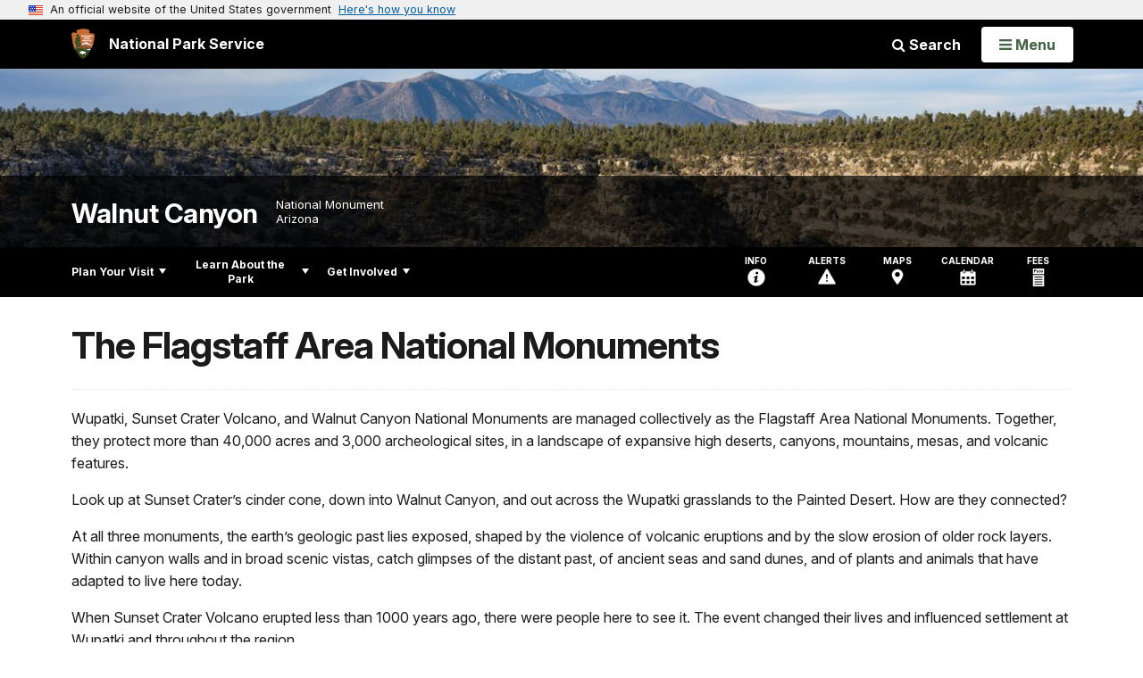

--- FILE ---
content_type: text/html;charset=UTF-8
request_url: https://www.nps.gov/customcf/nps_nav/site_json.cfm?rootsubsiteid=/waca
body_size: 1014
content:
{"p":[{"t":"Park Home","u":"/index.htm"},{"p":[{"p":[{"t":"Operating Hours & Seasons","u":"/planyourvisit/hours.htm"},{"p":[{"t":"Cashless FAQs","u":"/planyourvisit/cashless-faqs.htm"},{"t":"Your Fee Dollars at Work","u":"/planyourvisit/your-fee-dollars-at-work.htm"}],"c":"has-sub","t":"Fees & Passes","u":"/planyourvisit/fees.htm"},{"t":"Current Conditions","u":"/planyourvisit/conditions.htm"},{"t":"Permits & Reservations","u":"/planyourvisit/permitsandreservations.htm"},{"t":"Weather","u":"/planyourvisit/weather.htm"},{"t":"Pets","u":"/planyourvisit/pets.htm"}],"c":"has-sub","t":"Basic Information","u":"/planyourvisit/basicinfo.htm"},{"p":[{"t":"Maps","u":"/planyourvisit/maps.htm"}],"c":"has-sub","t":"Directions & Transportation","u":"/planyourvisit/directions.htm"},{"p":[{"t":"Camping","u":"/planyourvisit/campgrounds.htm"}],"c":"has-sub","t":"Eating & Sleeping","u":"/planyourvisit/eatingsleeping.htm"},{"p":[{"t":"Visitor Centers","u":"/planyourvisit/visitorcenters.htm"}],"c":"has-sub","t":"Places To Go","u":"/planyourvisit/placestogo.htm"},{"p":[{"t":"Archaeology Month","u":"/planyourvisit/archaeology-month.htm"},{"t":"Island Trail","u":"/planyourvisit/island-trail.htm"},{"t":"Rim Trail","u":"/planyourvisit/rim-trail.htm"},{"t":"Interpretive Programs","u":"/planyourvisit/interpretive_programs.htm"}],"c":"has-sub","t":"Things To Do","u":"/planyourvisit/things2do.htm"},{"t":"Calendar","u":"/planyourvisit/calendar.htm"},{"t":"Safety","u":"/planyourvisit/safety.htm"},{"t":"Accessibility","u":"/planyourvisit/accessibility.htm"},{"t":"Nearby Attractions","u":"/planyourvisit/nearbyattractions.htm"}],"c":"has-sub","t":"Plan Your Visit","u":"/planyourvisit/index.htm"},{"p":[{"p":[{"t":"News Releases","u":"/learn/news/newsreleases.htm"}],"c":"has-sub","t":"News","u":"/learn/news/index.htm"},{"p":[{"t":"Photo Gallery","u":"/learn/photosmultimedia/photogallery.htm"},{"t":"Multimedia Presentations","u":"/learn/photosmultimedia/multimedia.htm"},{"t":"Museum Collections","u":"/learn/photosmultimedia/collections.htm"}],"c":"has-sub","t":"Photos & Multimedia","u":"/learn/photosmultimedia/index.htm"},{"p":[{"p":[{"t":"Associated Tribes","u":"/learn/historyculture/associated-tribes.htm"},{"t":"Petroglyphs and Pictographs","u":"/learn/historyculture/petroglyphs-and-pictographs.htm"}],"c":"has-sub","t":"People","u":"/learn/historyculture/people.htm"},{"t":"Places","u":"/learn/historyculture/places.htm"}],"c":"has-sub","t":"History & Culture","u":"/learn/historyculture/index.htm"},{"p":[{"p":[{"t":"Birds","u":"/learn/nature/birds.htm"}],"c":"has-sub","t":"Animals","u":"/learn/nature/animals.htm"},{"p":[{"t":"Trees and Shrubs","u":"/learn/nature/treesandshrubs.htm"}],"c":"has-sub","t":"Plants","u":"/learn/nature/plants.htm"},{"p":[{"t":"Diseases","u":"/learn/nature/diseases.htm"},{"t":"Fire Regime","u":"/learn/nature/fireregime.htm"},{"t":"Weather","u":"/learn/nature/weather.htm"}],"c":"has-sub","t":"Environmental Factors","u":"/learn/nature/environmentalfactors.htm"},{"p":[{"t":"Forests","u":"/learn/nature/forests.htm"},{"t":"Rivers and Streams","u":"/learn/nature/rivers.htm"}],"c":"has-sub","t":"Natural Features & Ecosystems","u":"/learn/nature/naturalfeaturesandecosystems.htm"}],"c":"has-sub","t":"Nature","u":"/learn/nature/index.htm"},{"p":[{"p":[{"t":"Field Trips","u":"/learn/education/fieldtrips.htm"}],"c":"has-sub","t":"Parks as Classrooms","u":"/learn/education/classrooms/index.htm"}],"c":"has-sub","t":"Education","u":"/learn/education/index.htm"},{"p":[{"t":"Junior Ranger","u":"/learn/kidsyouth/junior-ranger.htm"}],"c":"has-sub","t":"Kids & Youth","u":"/learn/kidsyouth/index.htm"},{"p":[{"t":"Park Statistics","u":"/learn/management/statistics.htm"},{"t":"Laws & Policies","u":"/learn/management/lawsandpolicies.htm"}],"c":"has-sub","t":"Management","u":"/learn/management/index.htm"},{"t":"Park Store","u":"/learn/bookstore.htm"}],"c":"has-sub","t":"Learn About the Park","u":"/learn/index.htm"},{"p":[{"t":"Partners","u":"/getinvolved/partners.htm"},{"t":"Donate","u":"/getinvolved/donate.htm"},{"t":"Volunteer","u":"/getinvolved/volunteer.htm"},{"t":"Work With Us","u":"/getinvolved/workwithus.htm"},{"t":"Planning","u":"/getinvolved/planning.htm"},{"t":"Support Your Park","u":"/getinvolved/supportyourpark/index.htm"}],"c":"has-sub","t":"Get Involved","u":"/getinvolved/index.htm"}],"r":"/waca","nt":"Explore This Park"}

--- FILE ---
content_type: text/html;charset=UTF-8
request_url: https://www.nps.gov/customcf/banner_image/get-banner-image-json.cfm?sitecode=waca
body_size: 227
content:
{"DATA":{"credit":"","description":"","src":"/common/uploads/banner_image/imr/308E7AF0-9604-3671-82738DB3CCFD8F3B.jpg","crops":[{"src":"/common/uploads/banner_image/imr/homepage/308E7AF0-9604-3671-82738DB3CCFD8F3B.jpg","link":"","id":707357,"aspect_ratio":3.00,"coordinates":"{\"ar\":3,\"x\":0,\"y\":513.6091853299757,\"s\":1,\"w\":5000,\"h\":1457.725947521866}"},{"src":"/common/uploads/banner_image/imr/secondary/308E7AF0-9604-3671-82738DB3CCFD8F3B.jpg","link":"","id":707358,"aspect_ratio":6.00,"coordinates":"{\"ar\":6,\"x\":0,\"y\":575.8304924242422,\"s\":1,\"w\":5000,\"h\":833.3333333333335}"}],"nps_photo":1,"title":"","id":"4142","kicker":"","alt_text":"A canyon winds through a ponderosa forest. A mountain range rests on the horizon"}} 